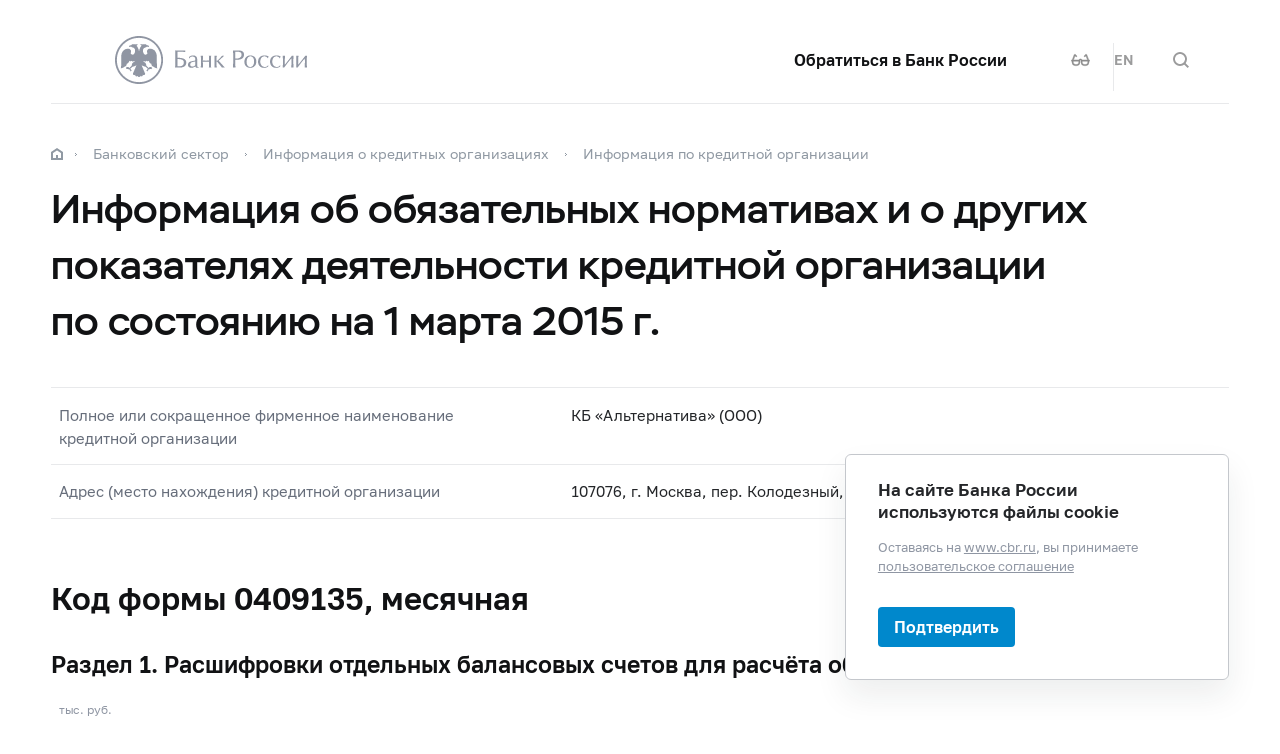

--- FILE ---
content_type: text/html; charset=utf-8
request_url: https://cbr.ru/banking_sector/credit/coinfo/f135/?regnum=3452&dt=2015-03-01
body_size: 10773
content:

<!DOCTYPE html>
<html>
<head>
    

<meta http-equiv="Content-Type" content="text/html; charset=UTF-8" />
<meta http-equiv="X-UA-Compatible" content="IE=edge,chrome=1">
<meta name="viewport" content="width=device-width, initial-scale=1, shrink-to-fit=no">
<meta name="format-detection" content="telephone=no" />
<meta name="zoom:lang" content="ru" />
<title>Информация об обязательных нормативах и о других показателях деятельности кредитной организации по состоянию на 1 марта 2015 г.  | Банк России</title>

    <meta name="robots" content="noindex,nofollow" />


    <meta property="og:image" content="/common/images/share-1.jpg" />

    


            <link rel="stylesheet" type="text/css" href="/common/libs/jquery-ui/jquery-ui.min.css?v=v478607061" media="all">

            <!--[if IE 9]><link rel="stylesheet" type="text/css" href="/common/style/main-ie9.css?v=v677740427" media="all"><![endif]-->

            <!--[if gt IE 9]><!--><link rel="stylesheet" type="text/css" href="/common/style/main.min.css?v=v2126836889" media="all"><!--<![endif]-->


        <script type="text/javascript" src="/common/libs/jquery-3.7.1.min.js?v=v735956814"></script>



        <script type="text/javascript" src="/common/libs/jquery-ui/jquery-ui.min.js?v=v478607061"></script>

        <script type="text/javascript" src="/common/libs/jquery.inputmask.min.js?v=v478607061"></script>


        <script type="text/javascript" src="/common/scripts/vendor.js?v=v907291152"></script>

        <script type="text/javascript" src="/common/libs/jquery.floatThead.min.js?v=v478607061"></script>








        <script type="text/javascript" src="/common/libs/popper.js?v=v478607061"></script>

        <script type="text/javascript" src="/common/libs/tippy.js?v=v478607061"></script>

        <script type="text/javascript" src="/common/scripts/main.min.js?v=v1396628121"></script>


        <script type="text/javascript" src="/common/libs/localization-ru.js?v=v955241707"></script>
        <script type="text/javascript" src="/js/jquery.ui.autocomplete-ru.js?v=v1043438991"></script>

        <script type="text/javascript" src="/js/jquery.cookie.min.js?v=v4260771145"></script>

        <script type="text/javascript" src="/js/site.js?v=v2848633841"></script>





    <script type="text/javascript">
    $(function () {
        var $menu = $('[data-menu]'),
            $menuItemBtn = $menu.find('[data-menu-item-btn]'),
            $menuShow = $('[data-menu-show]'),
            $menuClose = $('[data-menu-close]');
        var config = $menu.data('config');

        $menuShow.on('click.cms_loadwholesite', function (event) {
            loadWholeSite(true);
        });
        $menuShow.on('mouseenter.cms_loadwholesite', function (event) {
            loadWholeSite(false);
        });

        var xhr = null, g_openMenu = false;
        function loadWholeSite(openmenu) {
            g_openMenu = g_openMenu || openmenu;
            $menuShow.off('click.cms_loadwholesite mouseenter.cms_loadwholesite');
            if (xhr === null) {
                $('.menu_wrap .networks-circle').html($('.networks-circle.footer_networks').html());
                $('.menu_wrap .header_search').html($('.header .offsetMenu .header_search').html());

                xhr = $.ajax(config.url, {
                    dataType: "html",
                    method: "get",
                    success: function (html) {
                        $('[data-cms-wholesite-placeholder]').replaceWith(html);

                        $menu.find('.menu_tab[data-tabs-tab]').each(function () {
                            var tab = $(this).data('tabs-tab');
                            $(this).toggle($menu.find('[data-tabs-content="' + tab + '"]').length != 0);
                        });

                        $menu.trigger('new-html');

                        for (var i in config.catalogPath) {
                            $menu.find('li[data-catalog-id="' + config.catalogPath[i] + '"]')
                                .addClass("_active");
                            $menu.find('li[data-catalog-id="' + config.catalogPath[i] + '"]')
                                .closest('[data-tabs-content]')
                                .trigger('open-anchor');
                        }

                        
                        xhr = true;
                    },
                    error: function () {
                        xhr = null;
                    }
                });
            }
        }
    });
    </script>


<script>
    if (window.localStorage) {
        if (localStorage.getItem('vision-impaired'))
            document.getElementsByTagName('html')[0].className += ' vision-impaired';
    }
</script>
<script>
    document.documentElement.style.setProperty('--scrollbar-width', '17px');
    setTimeout(function () {
        
        var div = document.createElement('div');

        div.style.overflowY = 'scroll';
        div.style.width = '50px';
        div.style.height = '50px';

        
        div.style.visibility = 'hidden';

        document.body.appendChild(div);
        var scrollWidth = Math.max(div.offsetWidth - div.clientWidth, 0.15); 
        document.body.removeChild(div);
        
        document.documentElement.style.setProperty('--scrollbar-width', scrollWidth + 'px');
    }, 0);
</script>




    
</head>
<body>


<!-- Yandex.Metrika counter -->
<script type="text/javascript" >
    (function(m,e,t,r,i,k,a){m[i]=m[i]||function(){(m[i].a=m[i].a||[]).push(arguments)};
    m[i].l=1*new Date();
    for (var j = 0; j < document.scripts.length; j++) {if (document.scripts[j].src === r) { return; }}
    k=e.createElement(t),a=e.getElementsByTagName(t)[0],k.async=1,k.src=r,a.parentNode.insertBefore(k,a)})
    (window, document, "script", "https://mc.yandex.ru/metrika/tag.js", "ym");

    ym(5774506, "init", {
        clickmap:true,
        trackLinks:true,
        accurateTrackBounce:true,
        webvisor:true
    });
</script>
<noscript><div><img src="https://mc.yandex.ru/watch/5774506" style="position:absolute; left:-9999px;" alt="" /></div></noscript>    
<!-- /Yandex.Metrika counter -->
        
    

    <div class="header-print">
    <div class="offsetMenu">
        <div class="header-print_inner">
            <img class="header-print_logo" alt="cbr" src="/common/images/logo.svg">
            <ul class="header-print_contacts">
<li>107016, Москва, ул. Неглинная, д.&nbsp;12, к. В, Банк России</li>
<li><nobr class="phone">8 800 300-30-00</nobr></li>
<li>www.cbr.ru</li>
</ul>

        </div>
    </div>
</div>

    <header class="header" id="header">
        <div class="top-line" data-top-line="">
            <div class="offsetMenu">
                <div class="col-md-23 offset-md-1">
                    <div class="top-line_inner header_inner">
                        

<div class="row">
    <div class="col-xl-5 col-md-9">
        <div class="header_left pr-0">
                <div class="header_menu" data-menu-show=""></div>
            <a class="header_logo" href="/"></a>
            <a class="d-flex d-md-none" href="#" data-tooltip="" data-tooltip-content="Версия для слабовидящих" data-tooltip-class="mobile-hide"><div class="header_visual-impaired_item"></div></a>
                <a class="header_search_btn d-flex d-md-none" href="#" data-search-form-show="" aria-label="Поиск по сайту"><div class="header_search_icon"></div></a>
        </div>
    </div>
    <div class="col-xl-17 col-md-13 offset-md-1 header_block justify-content-end">
        <div class="d-none d-md-block">
            <div class="header_right">
                <div class="networks header_link header_networks"><a href="/contactBR/">Обратиться в&nbsp;Банк России</a></div>
                <div class="networks header_networks header_visual-impaired header_visual-impaired_inner"><a href="#" data-tooltip="" data-tooltip-content="Версия для слабовидящих" data-tooltip-class="mobile-hide"><div class="header_visual-impaired_item"></div></a></div>
                <div class="header_lang header_lang_inner header_networks">
    <a href="/Localization/SwitchLanguage?url=%2Fbanking_sector%2Fcredit%2Fcoinfo%2Ff135%2F%3Fregnum%3D3452%26dt%3D2015-03-01&amp;from=ru-RU&amp;to=en-CB"><!--noindex-->EN<!--/noindex--></a>
</div>
                    <div class="header_networks header_search header_search_inner">
                        <a class="header_search_btn" href="#" data-search-form-show="" aria-label="Поиск по сайту">
                            <div class="header_search_icon"></div>
                        </a>
                    </div>
            </div>
        </div>
    </div>
</div>
                    </div>
                </div>
            </div>
        </div>        
        <div class="offsetMenu">
            <div class="col-md-23 offset-md-1">
                <div class="header_inner">
                    

<div class="row">
    <div class="col-xl-5 col-md-9">
        <div class="header_left pr-0">
                <div class="header_menu" data-menu-show=""></div>
            <a class="header_logo" href="/"></a>
            <a class="d-flex d-md-none" href="#" data-tooltip="" data-tooltip-content="Версия для слабовидящих" data-tooltip-class="mobile-hide"><div class="header_visual-impaired_item"></div></a>
                <a class="header_search_btn d-flex d-md-none" href="#" data-search-form-show="" aria-label="Поиск по сайту"><div class="header_search_icon"></div></a>
        </div>
    </div>
    <div class="col-xl-17 col-md-13 offset-md-1 header_block justify-content-end">
        <div class="d-none d-md-block">
            <div class="header_right">
                <div class="networks header_link header_networks"><a href="/contactBR/">Обратиться в&nbsp;Банк России</a></div>
                <div class="networks header_networks header_visual-impaired header_visual-impaired_inner"><a href="#" data-tooltip="" data-tooltip-content="Версия для слабовидящих" data-tooltip-class="mobile-hide"><div class="header_visual-impaired_item"></div></a></div>
                <div class="header_lang header_lang_inner header_networks">
    <a href="/Localization/SwitchLanguage?url=%2Fbanking_sector%2Fcredit%2Fcoinfo%2Ff135%2F%3Fregnum%3D3452%26dt%3D2015-03-01&amp;from=ru-RU&amp;to=en-CB"><!--noindex-->EN<!--/noindex--></a>
</div>
                    <div class="header_networks header_search header_search_inner">
                        <a class="header_search_btn" href="#" data-search-form-show="" aria-label="Поиск по сайту">
                            <div class="header_search_icon"></div>
                        </a>
                    </div>
            </div>
        </div>
    </div>
</div>
                </div>
            </div>
        </div>
    </header>
    <form action="/search/" method="get" class="search-form" data-search-form=""
      data-api-url="/Content/SearchSuggest/Suggest"
      data-api-top-url="">
    <div class="offsetMenu">
        <div class="col-md-23 offset-md-1">
            <div class="search-form_inner">
                <div class="search-form_title">Что вы хотите найти?<img class="search-form_title-close" src="/common/images/icons/menu-close-dark-grey.svg"></div>
                <div class="search-form_content">
                    <div class="search-form_block">
                        <div class="search-form_icon"></div>
                        <div class="search-form_field">
                            <input name="text" type="text" autocomplete="off" placeholder="Начните писать" data-search-form-input="" />
                        </div>
                    </div>
                    <div class="search-form_clear" data-search-form-clear-btn=""><img src="/common/images/icons/menu-close-gray.svg"></div>
                    <div class="search-form_btn">
                        <button class="b-btn _blue" data-search-form-btn="">Искать</button>
                    </div>
                </div>
            </div>
        </div>
    </div>
</form>


<div class="menu_wrap" data-menu="" data-config="{&quot;catalogPath&quot;:[22135,22125,16161,16160],&quot;url&quot;:&quot;/Catalog/SiteMap/GetWholeSiteHtml?blockId=59191&quot;}">
    <div class="offsetMenu">
        <div class="header_menu _close menu_close d-none d-md-block" data-menu-close=""></div>
        <div class="header_inner top-line_inner d-block d-md-none">
            <div class="row">
                <div class="col-xl-5 col-md-9">
                    <div class="header_left pr-0">
                        <div role="button" tabindex="0" aria-label="Закрыть меню" class="header_menu _close" data-menu-close=""></div>
                        <a class="header_logo" href="/"></a>
                        <a class="invisible" href="#" data-tooltip="" data-tooltip-content="Версия для слабовидящих" data-tooltip-class="mobile-hide"><div class="header_visual-impaired_item"></div></a>
                        <a class="header_search_btn invisible" href="#" data-search-form-show="" aria-label="Поиск по сайту"><div class="header_search_icon"></div></a>
                    </div>
                </div>
            </div>
        </div>
        <div class="menu row" data-tabs="data-tabs">
            <div class="menu_quick col-md-7">
                <div role="tablist" class="menu_quick_tabs">
    <a role="tab" id="menu_tab_Activity" aria-controls="menu_content_Activity" aria-selected="true" class="menu_tab _active" href="#" data-tabs-tab="Activity">Деятельность</a>
    <a role="tab" id="menu_tab_FinancialMarkets" aria-controls="menu_content_FinancialMarkets" aria-selected="false" class="menu_tab" href="#" data-tabs-tab="FinancialMarkets">Финансовые рынки</a>
    <a role="tab" id="menu_tab_Documents" aria-controls="menu_content_Documents" aria-selected="false" class="menu_tab" href="#" data-tabs-tab="Documents">Документы и данные</a>
    <a role="tab" id="menu_tab_AboutBank" aria-controls="menu_content_AboutBank" aria-selected="false" class="menu_tab" href="#" data-tabs-tab="AboutBank">О Банке России</a>
    <a role="tab" id="menu_tab_Services" aria-controls="menu_content_Services" aria-selected="false" class="menu_tab" href="#" data-tabs-tab="Services">Сервисы</a>
</div>
<div class="menu_quick_links">
    <div class="inner_links"><a href="/support_measures/" title="Меры зашиты финансового рынка" style="color:red">Меры защиты финансового рынка</a>
  </div>
<div class="phones"><a class="menu_phone_val" href="tel:+74993003000">
<div class="plus">+</div>7 499 300-30-00</a><a class="menu_phone_val" href="tel:88003003000">8 800 300-30-00</a><a class="menu_phone_val" href="tel:300">300</a><span>Бесплатно для звонков с мобильных телефонов</span></div>
<div class="inner_links">
  <a href="/news/" title="Новости">Новости</a>
  <a href="/rbr/" title="Решения Банка России">Решения Банка России</a>
  <a href="/contacts/" title="Контактная информация">Контактная информация</a>
  <a href="/sitemap" title="Карта сайта">Карта сайта</a>
  <a href="/about/" title="О сайте">О сайте</a>
  </div>
<div class="networks-circle">
  <a class="networks-circle_item _vk" href="https://vk.com/cbr_official" title="ВКонтакте"></a>
  <a class="networks-circle_item _yt" href="https://www.youtube.com/user/BankofRussia" title="Youtube"></a>
  <a class="networks-circle_item _tg" href="https://t.me/centralbank_russia" title="Telegram"></a>
  <a class="networks-circle_item _ydzen" href="https://zen.yandex.ru/id/622372d6a565892091994ea9" title="Яндекс Дзен"></a>
  <a class="networks-circle_item _ok" href="https://ok.ru/group/68858679787580" title="Одноклассники"></a>
  <a class="networks-circle_item _rt" href="https://rutube.ru/channel/23873201/" title="RUTUBE"></a>
</div>
</div>
            </div>
            <div class="d-md-none link-above">
                <div class="header_right">
                    <div class="header_link"><a href="/contactBR/">Обратиться в&nbsp;Банк России</a></div>
                    <div class="header_lang">
            <div class="header_lang_item _active"><span><!--noindex-->RU<!--/noindex--></span></div>
            <div class="header_lang_item"><a href="/Localization/SwitchLanguage?url=%2Fbanking_sector%2Fcredit%2Fcoinfo%2Ff135%2F%3Fregnum%3D3452%26dt%3D2015-03-01&amp;from=ru-RU&amp;to=en-CB"><!--noindex-->EN<!--/noindex--></a></div>
</div>
                </div>
                    <div class="header_right">
                        <div class="header_link"><a href="/fmp_check/">Проверить участника финансового рынка</a></div>
                    </div>
            </div>
            <div class="menu_content_container col-md with-centered-loader" data-cms-wholesite-placeholder="">
            </div>
        </div>
    </div>
</div>

    <main id="content">
        <div class="offsetMenu ">
            <div class="container-fluid">
                <div class="col-md-23 offset-md-1">
                    <div class="breadcrumbs">
    <div class="breadcrumbs_item"><a class="breadcrumbs_home" href="/"></a></div>
        <div class="breadcrumbs_item">
            <a href="/banking_sector/"><!--noindex-->Банковский сектор<!--/noindex--></a>
        </div>
        <div class="breadcrumbs_item">
            <a href="/banking_sector/credit/"><!--noindex-->Информация о&#160;кредитных организациях<!--/noindex--></a>
        </div>
        <div class="breadcrumbs_item">
            <a href="/banking_sector/credit/coinfo/"><!--noindex-->Информация по&#160;кредитной организации<!--/noindex--></a>
        </div>
    </div>

                    <!--index-->
<h1 class="_medium"><span class="referenceable">Информация об обязательных нормативах и о других показателях деятельности кредитной организации по состоянию на 1 марта 2015 г. </span>
</h1>
                                                                                                                        <div class="coinfo block-part">
  <div class="coinfo_item row">
    <div class="coinfo_item_title col-md-9">Полное или сокращенное фирменное наименование кредитной организации</div>
    <div class="coinfo_item_text col-md-13 offset-md-1">КБ «Альтернатива» (ООО)</div>
  </div>
  <div class="coinfo_item row">
    <div class="coinfo_item_title col-md-9">Адрес (место нахождения) кредитной организации</div>
    <div class="coinfo_item_text col-md-13 offset-md-1">107076, г. Москва, пер. Колодезный, д. 2А, стр. 1</div>
  </div>
</div>
<h2>
      Код формы 0409135,
      <em>месячная</em></h2>
<h3>Раздел 1. Расшифровки отдельных балансовых счетов для расчёта обязательных нормативов</h3>
<div class="table-wrapper">
  <div class="table-caption gray">тыс. руб.</div>
  <div class="table">
    <table class="data">
      <tr>
        <th width="50%">Код обозначения</th>
        <th class="right">Сумма, тыс. руб.</th>
      </tr>
      <tr>
        <td>8700.0</td>
        <td class="right">18 796</td>
      </tr>
      <tr>
        <td>8700.1</td>
        <td class="right">18 796</td>
      </tr>
      <tr>
        <td>8700.2</td>
        <td class="right">18 796</td>
      </tr>
      <tr>
        <td>8703.0</td>
        <td class="right">19 227</td>
      </tr>
      <tr>
        <td>8703.1</td>
        <td class="right">19 227</td>
      </tr>
      <tr>
        <td>8703.2</td>
        <td class="right">19 227</td>
      </tr>
      <tr>
        <td>8705</td>
        <td class="right">1</td>
      </tr>
      <tr>
        <td>8706</td>
        <td class="right">20 000</td>
      </tr>
      <tr>
        <td>8708.0</td>
        <td class="right">129 775</td>
      </tr>
      <tr>
        <td>8708.1</td>
        <td class="right">129 775</td>
      </tr>
      <tr>
        <td>8708.2</td>
        <td class="right">129 775</td>
      </tr>
      <tr>
        <td>8713.0</td>
        <td class="right">17 271</td>
      </tr>
      <tr>
        <td>8713.1</td>
        <td class="right">17 271</td>
      </tr>
      <tr>
        <td>8713.2</td>
        <td class="right">17 271</td>
      </tr>
      <tr>
        <td>8736</td>
        <td class="right">1 903</td>
      </tr>
      <tr>
        <td>8737</td>
        <td class="right">2 808</td>
      </tr>
      <tr>
        <td>8808.0</td>
        <td class="right">31 330</td>
      </tr>
      <tr>
        <td>8808.1</td>
        <td class="right">31 330</td>
      </tr>
      <tr>
        <td>8808.2</td>
        <td class="right">31 330</td>
      </tr>
      <tr>
        <td>8809.0</td>
        <td class="right">33 924</td>
      </tr>
      <tr>
        <td>8809.1</td>
        <td class="right">33 924</td>
      </tr>
      <tr>
        <td>8809.2</td>
        <td class="right">33 924</td>
      </tr>
      <tr>
        <td>8810.0</td>
        <td class="right">12 481</td>
      </tr>
      <tr>
        <td>8810.1</td>
        <td class="right">12 481</td>
      </tr>
      <tr>
        <td>8810.2</td>
        <td class="right">12 481</td>
      </tr>
      <tr>
        <td>8812.0</td>
        <td class="right">7 936</td>
      </tr>
      <tr>
        <td>8812.1</td>
        <td class="right">7 936</td>
      </tr>
      <tr>
        <td>8812.2</td>
        <td class="right">7 936</td>
      </tr>
      <tr>
        <td>8821</td>
        <td class="right">24 900</td>
      </tr>
      <tr>
        <td>8822</td>
        <td class="right">37 350</td>
      </tr>
      <tr>
        <td>8829.0</td>
        <td class="right">10 488</td>
      </tr>
      <tr>
        <td>8829.1</td>
        <td class="right">10 488</td>
      </tr>
      <tr>
        <td>8829.2</td>
        <td class="right">10 488</td>
      </tr>
      <tr>
        <td>8830.0</td>
        <td class="right">15 732</td>
      </tr>
      <tr>
        <td>8830.1</td>
        <td class="right">15 732</td>
      </tr>
      <tr>
        <td>8830.2</td>
        <td class="right">15 732</td>
      </tr>
      <tr>
        <td>8856.0</td>
        <td class="right">4 678</td>
      </tr>
      <tr>
        <td>8856.1</td>
        <td class="right">4 678</td>
      </tr>
      <tr>
        <td>8856.2</td>
        <td class="right">4 678</td>
      </tr>
      <tr>
        <td>8857.0</td>
        <td class="right">4 333</td>
      </tr>
      <tr>
        <td>8857.1</td>
        <td class="right">4 333</td>
      </tr>
      <tr>
        <td>8857.2</td>
        <td class="right">4 333</td>
      </tr>
      <tr>
        <td>8910</td>
        <td class="right">29 471</td>
      </tr>
      <tr>
        <td>8912.0</td>
        <td class="right">129 775</td>
      </tr>
      <tr>
        <td>8912.1</td>
        <td class="right">129 775</td>
      </tr>
      <tr>
        <td>8912.2</td>
        <td class="right">129 775</td>
      </tr>
      <tr>
        <td>8914</td>
        <td class="right">21</td>
      </tr>
      <tr>
        <td>8921</td>
        <td class="right">129 631</td>
      </tr>
      <tr>
        <td>8925</td>
        <td class="right">4 122</td>
      </tr>
      <tr>
        <td>8926</td>
        <td class="right">723</td>
      </tr>
      <tr>
        <td>8942</td>
        <td class="right">3 639</td>
      </tr>
      <tr>
        <td>8956.0</td>
        <td class="right">4 171</td>
      </tr>
      <tr>
        <td>8956.1</td>
        <td class="right">4 171</td>
      </tr>
      <tr>
        <td>8956.2</td>
        <td class="right">4 171</td>
      </tr>
      <tr>
        <td>8957.0</td>
        <td class="right">5 359</td>
      </tr>
      <tr>
        <td>8957.1</td>
        <td class="right">5 359</td>
      </tr>
      <tr>
        <td>8957.2</td>
        <td class="right">5 359</td>
      </tr>
      <tr>
        <td>8961</td>
        <td class="right">364</td>
      </tr>
      <tr>
        <td>8962</td>
        <td class="right">6 213</td>
      </tr>
      <tr>
        <td>8964.0</td>
        <td class="right">17 271</td>
      </tr>
      <tr>
        <td>8964.1</td>
        <td class="right">17 271</td>
      </tr>
      <tr>
        <td>8964.2</td>
        <td class="right">17 271</td>
      </tr>
      <tr>
        <td>8967</td>
        <td class="right">8</td>
      </tr>
      <tr>
        <td>8972</td>
        <td class="right">18 796</td>
      </tr>
      <tr>
        <td>8989</td>
        <td class="right">184</td>
      </tr>
      <tr>
        <td>8991</td>
        <td class="right">21</td>
      </tr>
      <tr>
        <td>8994</td>
        <td class="right">25</td>
      </tr>
      <tr>
        <td>8996</td>
        <td class="right">84 978</td>
      </tr>
      <tr>
        <td>8998</td>
        <td class="right">175 928</td>
      </tr>
    </table>
  </div>
</div>
<h3>Раздел 2. Отдельные показатели деятельности кредитной организации, используемые для расчёта обязательных нормативов, тыс. руб.</h3>
<ul class="without_dash without_indent">
  <li>Ариск0=151 093,00</li>
  <li>Ар1.1=139 252,00</li>
  <li>Ар1.2=139 252,00</li>
  <li>Ар1.0=139 252,00</li>
  <li>Ар2.1=3 454,00</li>
  <li>Ар2.2=3 454,00</li>
  <li>Ар2.0=3 454,00</li>
  <li>Ар3.1=0,00</li>
  <li>Ар3.2=0,00</li>
  <li>Ар3.0=0,00</li>
  <li>Ар4.1=150 989,00</li>
  <li>Ар4.2=150 989,00</li>
  <li>Ар4.0=150 989,00</li>
  <li>Ар5.1=0,00</li>
  <li>Ар5.2=0,00</li>
  <li>Ар5.0=0,00</li>
  <li>Кф=0,63</li>
  <li>ПК1=85 136,00</li>
  <li>ПК2=85 136,00</li>
  <li>ПК0=85 136,00</li>
  <li>Лам=184 119,00</li>
  <li>ОВм=65 697,00</li>
  <li>Лат=184 303,00</li>
  <li>ОВт=65 742,00</li>
  <li>Крд=84 978,00</li>
  <li>ОД=0,00</li>
  <li>Кскр=175 928,00</li>
  <li>Крас=723,00</li>
  <li>Крис=4 122,00</li>
  <li>Кинс=0,00</li>
  <li>Лат1=  </li>
  <li>Лат1.1=  </li>
  <li>О=  </li>
  <li>Кр=  </li>
  <li>Ф=  </li>
  <li>Кбр=  </li>
  <li>Кз=  </li>
  <li>ВО=  </li>
  <li>ПР1=634,86</li>
  <li>ПР2=634,86</li>
  <li>ПР0=634,86</li>
  <li>ОПР1=531,67</li>
  <li>ОПР2=531,67</li>
  <li>ОПР0=531,67</li>
  <li>СПР1=103,19</li>
  <li>СПР2=103,19</li>
  <li>СПР0=103,19</li>
  <li>ФР1=0,00</li>
  <li>ФР2=0,00</li>
  <li>ФР0=0,00</li>
  <li>ОФР1=0,00</li>
  <li>ОФР2=0,00</li>
  <li>ОФР0=0,00</li>
  <li>СФР1=0,00</li>
  <li>СФР2=0,00</li>
  <li>СФР0=0,00</li>
  <li>ВР=0,00</li>
  <li>ПКр=0,00</li>
  <li>БК=0,00</li>
  <li>РР1=  </li>
  <li>РР2=  </li>
  <li>РР0=  </li>
</ul>
<h3>Раздел 3. Значения обязательных нормативов</h3>
<div class="table-wrapper">
  <div class="table">
    <table class="data">
      <tr>
        <th>Краткое наименование норматива (требования)</th>
        <th class="right">Фактическое значение, процент</th>
        <th class="right">Установленное контрольное значение, процент</th>
        <th>Примечание</th>
      </tr>
      <tr>
        <td>Н1.1</td>
        <td class="right">90,60</td>
        <td class="right">  </td>
        <td class="right">
        </td>
      </tr>
      <tr>
        <td>Н1.2</td>
        <td class="right">90,60</td>
        <td class="right">  </td>
        <td class="right">
        </td>
      </tr>
      <tr>
        <td>Н1.0</td>
        <td class="right">105,35</td>
        <td class="right">  </td>
        <td class="right">
        </td>
      </tr>
      <tr>
        <td>Н1.3</td>
        <td class="right">  </td>
        <td class="right">  </td>
        <td class="right">
        </td>
      </tr>
      <tr>
        <td>Н2</td>
        <td class="right">280,25</td>
        <td class="right">  </td>
        <td class="right">
        </td>
      </tr>
      <tr>
        <td>Н3</td>
        <td class="right">280,34</td>
        <td class="right">  </td>
        <td class="right">
        </td>
      </tr>
      <tr>
        <td>Н4</td>
        <td class="right">25,95</td>
        <td class="right">  </td>
        <td class="right">
        </td>
      </tr>
      <tr>
        <td>Н7</td>
        <td class="right">53,72</td>
        <td class="right">  </td>
        <td class="right">
        </td>
      </tr>
      <tr>
        <td>Н9.1</td>
        <td class="right">0,22</td>
        <td class="right">  </td>
        <td class="right">
        </td>
      </tr>
      <tr>
        <td>Н10.1</td>
        <td class="right">1,26</td>
        <td class="right">  </td>
        <td class="right">
        </td>
      </tr>
      <tr>
        <td>Н12</td>
        <td class="right">0,00</td>
        <td class="right">  </td>
        <td class="right">
        </td>
      </tr>
      <tr>
        <td>Н15</td>
        <td class="right">  </td>
        <td class="right">  </td>
        <td class="right">
        </td>
      </tr>
      <tr>
        <td>Н15.1</td>
        <td class="right">  </td>
        <td class="right">  </td>
        <td class="right">
        </td>
      </tr>
      <tr>
        <td>Н16</td>
        <td class="right">  </td>
        <td class="right">  </td>
        <td class="right">
        </td>
      </tr>
      <tr>
        <td>Н16.1</td>
        <td class="right">  </td>
        <td class="right">  </td>
        <td class="right">
        </td>
      </tr>
      <tr>
        <td>Н16.2</td>
        <td class="right">  </td>
        <td class="right">  </td>
        <td class="right">
        </td>
      </tr>
      <tr>
        <td>Н18</td>
        <td class="right">  </td>
        <td class="right">  </td>
        <td class="right">
        </td>
      </tr>
    </table>
  </div>
</div>
<h3>Раздел 4. Информация о нарушении обязательных нормативов и (или) снижении значения норматива достаточности базового капитала банка (Н1.1) ниже 5,5 процента</h3>
<div class="table-wrapper">
  <div class="table">
    <table class="data">
      <tr>
        <th>Номер строки</th>
        <th>Наименование нарушенного норматива</th>
        <th class="right">
                      Числовое значение нарушенного норматива и (или) норматива Н1.1 (в случае если его значение ниже 5,5 процента), процент
                    </th>
        <th>
                      Дата, за которую норматив нарушен и (или) значение норматива Н1.1 ниже 5,5 процента
                    </th>
      </tr>
    </table>
  </div>
</div>
<h3>
        Раздел 5. Число операционных дней в отчётном периоде: 19</h3>
<ul class="without_dash without_indent">
  <li>Даты нерабочих дней отчётного периода:</li>
  <li>01.02.2015</li>
  <li>07.02.2015</li>
  <li>08.02.2015</li>
  <li>14.02.2015</li>
  <li>15.02.2015</li>
  <li>21.02.2015</li>
  <li>22.02.2015</li>
  <li>23.02.2015</li>
  <li>28.02.2015</li>
</ul><style type='text/css'>
/*<![CDATA[*/
.table .right {
white-space:nowrap;
}
/*]]*/
</style>
                    
                    <!--/index-->
                    
    <div class="page-info">
        <!--noindex-->
        


<div class="page-info_helpful"
     data-page-feedback=""
     data-feedback-url="/Content/PageInfo/RegisterFeedback">
    <!--noindex-->
    <div class="helpful" data-helpful="">
        Страница была полезной?
        <div class="helpful_btns">
            <button class="helpful_btn _yes" data-helpful-btn="yes"><i class="helpful_icon"></i><span>Да</span></button>
            <button class="helpful_btn _no" data-helpful-btn="no"><i class="helpful_icon"></i><span>Нет</span></button>
        </div>
    </div>
    <!--/noindex-->
</div>

        <!--/noindex-->
    </div>

                </div>
            </div>
        </div>
    </main>

    <footer class="footer" id="footer">
    <div class="offsetMenu">
        <div class="footer_main">
            <div class="col-md-23 col-xl-22 offset-md-1 offset-xl-2">
                <div class="footer_top">
                    <a class="footer_logo" href="/"></a>
                    <div class="footer_up gotoUp">
                        <div class="footer_up_title">Наверх</div>
                        <div class="footer_up_icon"></div>
                    </div>
                </div>
                
<div class="footer_contacts">
<div class="footer_address">107016, Москва, ул. Неглинная, д.&nbsp;12, к. В, Банк
России</div>
<div class="footer_phones">
<div class="footer_phone"><a class="footer_phone_val" href="tel:300">300</a><span>(круглосуточно, бесплатно для&nbsp;звонков с&nbsp;мобильных телефонов)</span></div>
<div class="footer_phone"><a class="footer_phone_val" href="tel:88003003000">8&nbsp;800 300-30-00</a><span>(круглосуточно, бесплатно для&nbsp;звонков из&nbsp;регионов России)</span></div>
<div class="footer_phone"><a class="footer_phone_val" href="tel:+74993003000">+7&nbsp;499 300-30-00</a><span>(круглосуточно, в&nbsp;соответствии с&nbsp;тарифами вашего оператора)</span></div>

</div>
</div>
<div class="footer_main_block">
<div class="footer_left-menu">
<div class="footer_left-menu_item"><a href="/lk_uio/">Личный кабинет участников рынка</a></div>
<div class="footer_left-menu_item"><a href="/about_br/irp/">Отношения с&nbsp;инвесторами</a></div>
<div class="footer_left-menu_item"><a href="/rbr/list_inside/">Перечень инсайдерской информации Банка России</a></div>
<div class="footer_left-menu_item"><a href="/analytics/na_vr/">Официальное опубликование нормативных актов Банка России</a></div>
<div class="footer_left-menu_item"><a href="/project_na/">Проекты нормативных актов Банка России</a></div>
<div class="footer_left-menu_item"><a href="/other/holidays/">Перечень нерабочих праздничных дней и&nbsp;перенесенных выходных дней</a></div>
</div>
<div class="networks-circle footer_networks">
<a class="networks-circle_item _vk" href="https://vk.com/cbr_official"></a>
<a class="networks-circle_item _yt" href="https://www.youtube.com/user/BankofRussia"></a>
<a class="networks-circle_item _tg" href="https://t.me/centralbank_russia" title="Telegram"></a>
<a class="networks-circle_item _ydzen" href="https://dzen.ru/cbr" title="Яндекс Дзен"></a>
<a class="networks-circle_item _ok" href="https://ok.ru/group/68858679787580" title="Одноклассники"></a>
<a class="networks-circle_item _rt" href="https://rutube.ru/channel/23873201/" title="RUTUBE"></a>
</div>
</div>
<div class="footer_menu">
<div class="footer_menu_items">
<div class="footer_menu_item"><a href="/about/">О&nbsp;сайте</a></div>
<div class="footer_menu_item"><a href="/contacts/">Контакты</a></div>
<div class="footer_menu_item"><a href="/about_br/anticor/">Противодействие коррупции</a></div>
<div class="footer_menu_item"><a href="/development/">Технические ресурсы</a></div>
</div>
<a class="footer_menu_item _visually-impaired" href="#" title="Версия для слабовидящих">
	<div class="footer_visually-impaired-icon"></div>
	<div><span class="visually-impaired-on">Версия для&nbsp;слабовидящих</span><span class="visually-impaired-off">Обычная версия</span></div>
</a>
</div>

            </div>
        </div>
        <div class="footer_bottom">
            <div class="col-md-23 col-xl-22 offset-md-1 offset-xl-2 row">
                <div class="footer_bottom_text col-md-12 col-xl-11">&#169; Банк России, 2000–2025.</div>
<div class="footer_bottom_aic col-md-11">Дизайн сайта — <a href="https://aic.ru" target="_blank"><img src="/common/images/icons/aic-logo.svg" /></a></div>


            </div>
        </div>
    </div>
</footer>

    
    

        <div class="popup-cookies" data-popup-cookies>
            <div class="popup-cookies_title">
                На сайте Банка России используются файлы cookie
            </div>
            <div class="popup-cookies_subtitle">
                Оставаясь на <a href="/">www.cbr.ru</a>, вы принимаете
                <a href='/user_agreement/'>пользовательское соглашение</a>
            </div>
            <button class="btn _medium _blue " data-popup-cookies-btn>
                Подтвердить
            </button>
        </div>

    
<!--[if IE 9]><script>$('body').addClass('ie9')</script><![endif]-->
<script src="/Modules/Content/Scripts/PageInfo.js?v=v3116962712" type="text/javascript"></script>
    <script type="text/javascript">
        $(function () {
            Content_PageInfo.init($('[data-page-feedback]'));
        });
    </script>



</body>
</html>


--- FILE ---
content_type: image/svg+xml
request_url: https://cbr.ru/common/images/icons/menu-close-dark-grey.svg
body_size: 167
content:
<svg width="32" height="32" fill="none" xmlns="http://www.w3.org/2000/svg"><path fill-rule="evenodd" clip-rule="evenodd" d="M29.064 0L32 2.936 18.937 16 32 29.064 29.064 32 16 18.937 2.936 32 0 29.064 13.063 16 0 2.936 2.936 0 16 13.063 29.064 0z" fill="#676E7B"/></svg>

--- FILE ---
content_type: image/svg+xml
request_url: https://cbr.ru/common/images/icon-la-glasses-dark.svg
body_size: 365
content:
<svg width="20" height="18" fill="none" xmlns="http://www.w3.org/2000/svg"><path d="M3.848 3.375l-.14.369L1.737 9H1v1.125h.563v1.125a3.387 3.387 0 003.375 3.375h1.125a3.387 3.387 0 003.375-3.375V9.562c0-.318.244-.562.562-.562.318 0 .563.244.563.563v1.687a3.387 3.387 0 003.374 3.375h1.126a3.387 3.387 0 003.374-3.375v-1.125H19V9h-.739l-1.968-5.256-.14-.369h-1.09l-.159.21-1.406 1.688.879.704 1.072-1.301L17.067 9h-5.485A1.694 1.694 0 0010 7.875c-.727 0-1.347.475-1.582 1.125H2.933l1.618-4.324 1.072 1.3.879-.703-1.406-1.687-.159-.211h-1.09zm-1.16 6.75h5.624v1.125c0 1.24-1.01 2.25-2.25 2.25H4.938a2.254 2.254 0 01-2.25-2.25v-1.125zm9 0h5.624v1.125c0 1.24-1.01 2.25-2.25 2.25h-1.124c-1.24 0-2.25-1.01-2.25-2.25v-1.125z" fill="#000" stroke="#000" stroke-width=".5"/></svg>

--- FILE ---
content_type: image/svg+xml
request_url: https://cbr.ru/common/images/icons/menu-close-gray.svg
body_size: 130
content:
<svg xmlns="http://www.w3.org/2000/svg" width="19" height="19"><path fill="#bcc1cc" fill-rule="evenodd" d="M7.778 9.192L0 1.414 1.414 0l7.778 7.778L16.971 0l1.414 1.414-7.778 7.778 7.778 7.779-1.414 1.414-7.779-7.778-7.778 7.778L0 16.97l7.778-7.779z"/></svg>

--- FILE ---
content_type: application/javascript
request_url: https://cbr.ru/common/libs/localization-ru.js?v=v955241707
body_size: 2172
content:
// названия в $ (например, $value$) - подставляемые параметры
window.appLocalization = {
	locales: 'ru',
	file: {
		mb: 'МБ',
		kb: 'КБ',
		b: 'Б',
		maxSizeErr: 'Превышен суммарный размер файлов',
		maxCountErr: 'Превышено максимальное количество файлов',
		formatErr: 'Недопустимый формат',
		nameSizeErr: 'Имя файла не должно быть длиннее $value$ символов'
	},
	MonthPicker: {
		emptyValue: 'Месяц Год',
		separator: '.',
		plugin: {
			year: 'год',
			prevYear: 'Предыдущий год',
			nextYear: 'Следующий год',
			next12Years: 'Перейти на 12 лет вперед',
			prev12Years: 'Перейти на 12 лет назад',
			nextLabel: 'Следующий',
			prevLabel: 'Предыдущий',
			buttonText: 'Выбор месяца',
			jumpYears: 'Выбор года',
			months: ['Январь', 'Февраль', 'Март', 'Апрель', 'Май', 'Июнь', 'Июль', 'Август', 'Сентябрь', 'Октябрь', 'Ноябрь', 'Декабрь']
		}
	},
	QuarterPicker: {
		emptyValue: 'Квартал Год',
		separator: '.',
		plugin: {
			year: 'год',
			prevYear: 'Предыдущий год',
			nextYear: 'Следующий год',
			next12Years: 'Перейти на 12 лет вперед',
			prev12Years: 'Перейти на 12 лет назад',
			nextLabel: 'Следующий',
			prevLabel: 'Предыдущий',
			buttonText: 'Выбор квартала',
			jumpYears: 'Выбор года',
			quarters: ['I квартал', 'II квартал', 'III квартал', 'IV квартал']
		}
	},
	datepicker: {
		emptyValue: 'ДД.ММ.ГГГГ',
		plugin: {
			closeText: 'Закрыть',
			prevText: '&#x3C;Пред',
			nextText: 'След&#x3E;',
			currentText: 'Сегодня',
			monthNames: ['Январь', 'Февраль', 'Март', 'Апрель', 'Май', 'Июнь',
				'Июль', 'Август', 'Сентябрь', 'Октябрь', 'Ноябрь', 'Декабрь'],
			monthNamesShort: ['Январь', 'Февраль', 'Март', 'Апрель', 'Май', 'Июнь',
				'Июль', 'Август', 'Сентябрь', 'Октябрь', 'Ноябрь', 'Декабрь'],
			dayNames: ['воскресенье', 'понедельник', 'вторник', 'среда', 'четверг', 'пятница', 'суббота'],
			dayNamesShort: ['вск', 'пнд', 'втр', 'срд', 'чтв', 'птн', 'сбт'],
			dayNamesMin: ['Вс', 'Пн', 'Вт', 'Ср', 'Чт', 'Пт', 'Сб'],
			weekHeader: 'Нед',
			dateFormat: 'dd.mm.yy',
			firstDay: 1,
			isRTL: false,
			showMonthAfterYear: false,
			yearSuffix: ''
		}
	},
	decadepicker: {
		emptyValue: 'Декада.ММ.ГГГГ',
		plugin: {
			closeText: 'Закрыть',
			prevText: '&#x3C;Пред',
			nextText: 'След&#x3E;',
			currentText: 'Сегодня',
			decadeName: 'декада',
			monthNames: ['Январь', 'Февраль', 'Март', 'Апрель', 'Май', 'Июнь',
				'Июль', 'Август', 'Сентябрь', 'Октябрь', 'Ноябрь', 'Декабрь'],
			monthNamesShort: ['Январь', 'Февраль', 'Март', 'Апрель', 'Май', 'Июнь',
				'Июль', 'Август', 'Сентябрь', 'Октябрь', 'Ноябрь', 'Декабрь'],
			dayNames: ['воскресенье', 'понедельник', 'вторник', 'среда', 'четверг', 'пятница', 'суббота'],
			dayNamesShort: ['вск', 'пнд', 'втр', 'срд', 'чтв', 'птн', 'сбт'],
			dayNamesMin: ['Вс', 'Пн', 'Вт', 'Ср', 'Чт', 'Пт', 'Сб'],
			weekHeader: 'Нед',
			dateFormat: 'd.mm.yy',
			firstDay: 1,
			isRTL: false,
			showMonthAfterYear: false,
			yearSuffix: ''
		}
	},
	yearpicker: {
		emptyValue: 'Год'
	},
	textarea: {
		charsLeft: 'Осталось символов:',
		extraChars: 'Введено лишних символов:'
	},
	filter: {
		selected: 'Выбрано'
	},
	subscription: {
		text: ['Выбрана $count$ тема', 'Выбрано $count$ темы', 'Выбрано $count$ тем']
	},
	accessibility: {
		normalMode: 'Обычная версия',
		visionImpairedMode: 'Версия для слабовидящих'
	},
	linkOnRegion: {
		link: 'Ссылка на регион'
	},
	clearButton: {
		clear: 'Очистить',
		delete: 'Удалить'
	},
	toggleButton: {
		add: 'Ещё +',
		collapse: 'Свернуть -'
	},
	excursionCalendarInfo: {
		notFound: 'По вашему запросу ничего не найдено.',
		notPlan: 'К сожалению, на этой неделе экскурсий пока не запланировано.',
	},
	searchForm: {
		errorLetHint : 'Ошибка при получении подсказок',
		maybeSearch: 'Возможно, вы ищите',
		popularRequests: 'Популярные запросы'
	},
	fileInputLayout: {
		selectAnother: 'Выбрать другой',
		documentType: 'Тип документа',
		chooseVariant: 'Выберите один из предложенных вариантов ниже. Указание типа файлов необходимо для оперативного рассмотрения Вашего обращения',
		thirtySymbols: 'до 30 символов',
		title: 'Тайтл',
		cancelBtn: 'Отменить',
		applyBtn: 'Применить',
	},
	radioBtns: {
		textAppeal: 'Текст обращения',
		passport: 'Паспорт',
		snils: 'СНИЛС',
		driversLicense: 'Водительское удостоверение',
		agreement: 'Договор',
		polis: 'Полис',
		act: 'Акт',
		institutionResponse: 'Ответ финансовой организации',
		another: 'Другое'
	}
};


--- FILE ---
content_type: image/svg+xml
request_url: https://cbr.ru/common/images/logo.svg
body_size: 3515
content:
<svg width="192" height="48" xmlns="http://www.w3.org/2000/svg"><path d="M24.031 46.146c12.251 0 22.18-9.915 22.18-22.146 0-12.232-9.929-22.146-22.18-22.146C11.784 1.854 1.858 11.768 1.858 24c0 12.23 9.926 22.146 22.173 22.146zm0-46.146C37.31 0 48.068 10.746 48.068 24s-10.76 24-24.037 24C10.761 48 0 37.254 0 24S10.76 0 24.031 0zm0 41c-.79 0-1.266-.527-1.295-1.248-.173.325-.396.545-.732.612a1.69 1.69 0 01-.99-.114 1.325 1.325 0 01-.701-.654c-.15-.304-.1-.617.007-.982-.372.53-1 .668-1.553.412-.758-.352-1.034-.991-.723-1.72.936-2.208 1.867-4.376 2.807-6.581.085-.2.157-.407.251-.606.084-.177.137-.307.216-.414a.757.757 0 01.221-.199c-1.454.159-2.153.728-2.538.98-.102.068-.096.078-.489-.044a.69.69 0 00-.521.056 3.878 3.878 0 00-.51.323c-.521.404-1.053.794-1.546 1.23-.23.204-.56.551-.515.865.036.291.751.965.965 1.166.507.476-.26 1.372-1.282 1.287.272-.284.336-.525.301-.739-.101-.001-.296.018-.48-.146-.22-.197-.122-.779-.326-.977-.36-.348-1.537-.38-2.24-.41-.296-.012-.605-.091-.583-.548-.447.03-.54.36-.54.658-.385-.216-.714-1.252.706-1.487-.24-.217-.638-.296-.883-.02-.231-.38.353-1.127 1.404-.706-.003-.003.473-.621 1.894.96.179-.134.357-.266.52-.416.55-.497 1.936-1.843 1.936-1.843 0-.757.114-2.223 1.121-3.102.429-.375.84-.574 1.748-.737 0 0-.439-.683-.508-.952-.792.786-2.383 1.021-2.383-.305-1.297 1.287-2.502.593-2.502-.215a5.248 5.248 0 01-.277 1.2c-.163.434-.757 2.097-2.29 2.097-.035.578-.038 2.479-1.87 2.905-.079.018-.18.045-.23.105-.74.914-3.816 1.874-4.192 1.615.238-.17.615-.395.675-1.468.038-.708.116-4.382.116-9.557 0-1.832.199-7.766 6.11-8.593.897-.125 1.779-.06 2.543.503 1.04.772 1.552 2.07.94 3.541-.02.053-.035.105-.063.152-.208.35-.123.652.148.92.493.487 1.068.816 1.76.896.436.05.798-.141 1.087-.439.663-.678 1.113-1.475 1.276-2.411.308-1.778-.17-2.67-.197-2.726-.481-.958-1.502-1.66-2.686-1.76-.542-1.006-2.098-.608-2.098-.608-.39.084-.527.194-.624.385 0 0-.683-1.032-.04-1.446.645-.415 2.084-.586 2.084-.586 0-.672 1.12-1.195 3.143-.836 2.447.434 2.973-.516 2.973-.516.103 1.162-.793 1.762-1.08 1.924.929 1 2.226 2.998 2.535 5.833.31-2.835 1.607-4.833 2.535-5.833-.287-.162-1.182-.762-1.08-1.924 0 0 .526.95 2.973.516 2.024-.359 3.144.164 3.144.836 0 0 1.439.17 2.083.586.644.414-.04 1.446-.04 1.446-.097-.191-.234-.3-.624-.385 0 0-1.556-.398-2.098.608-1.184.1-2.204.802-2.685 1.76-.027.056-.477.94-.198 2.726.147.938.613 1.733 1.277 2.411.289.298.65.488 1.087.439.691-.08 1.267-.41 1.76-.896.27-.268.355-.57.148-.92-.029-.047-.044-.099-.063-.152-.613-1.47-.1-2.77.94-3.54.763-.563 1.646-.63 2.542-.504 5.912.827 6.11 6.761 6.11 8.593 0 5.175.079 8.849.116 9.557.06 1.073.437 1.298.676 1.468-.377.26-3.453-.701-4.193-1.615-.05-.06-.15-.087-.229-.105-1.832-.426-1.835-2.327-1.87-2.905-1.533 0-2.128-1.663-2.291-2.097a5.247 5.247 0 01-.277-1.2c0 .808-1.204 1.502-2.501.215 0 1.326-1.592 1.091-2.383.305-.07.269-.51.952-.51.952.91.163 1.32.362 1.75.737 1.006.88 1.12 2.345 1.12 3.102 0 0 1.387 1.346 1.937 1.843.162.15.34.282.52.416 1.42-1.581 1.896-.963 1.893-.96 1.051-.421 1.635.327 1.405.705-.245-.275-.644-.196-.884.02 1.42.236 1.091 1.272.707 1.488 0-.298-.094-.628-.54-.658.022.457-.288.536-.584.548-.703.03-1.88.062-2.24.41-.204.198-.105.78-.326.977-.183.164-.378.145-.48.146-.034.214.03.455.302.74-1.023.084-1.79-.812-1.282-1.288.212-.2.928-.875.964-1.166.046-.314-.285-.661-.515-.865-.493-.436-1.024-.826-1.546-1.23a3.878 3.878 0 00-.51-.323.69.69 0 00-.52-.056c-.393.122-.387.112-.49.045-.385-.253-1.083-.822-2.538-.98.099.06.166.124.221.198.08.107.133.237.216.414.094.2.167.406.252.606.94 2.205 1.87 4.373 2.806 6.58.312.73.035 1.37-.722 1.72-.554.257-1.182.12-1.553-.41.107.364.157.677.006.981a1.322 1.322 0 01-.7.654 1.69 1.69 0 01-.99.114c-.337-.067-.56-.287-.733-.612-.029.721-.505 1.249-1.295 1.249zm38.376-10.748a56.58 56.58 0 002.015.048c2.802 0 4.432-1.306 4.432-3.745 0-2.63-1.94-3.483-6.447-3.483v7.18zm2.256-15.639c1.324 0 4.026-.118 5.569-.213a7.44 7.44 0 00-.07.853c0 .166.05.546.07.806-1.378-.19-3.654-.33-4.362-.33-.496 0-2.42.045-3.463.14v5.949h1.208c2.47 0 7.668.473 7.668 4.76 0 3.482-2.92 5.07-6.761 5.048-.43 0-2.04-.07-3.067-.07-.447 0-.993.022-1.374.07.145-2.607.19-6.21.19-9.195 0-2.676-.02-6.727-.19-8.03 1.52.071 4.03.212 4.582.212zm15.695 10.9l-1.569.235c-1.708.262-3.608.853-3.608 2.657 0 1.372.762 2.108 2.301 2.108.952 0 1.9-.333 2.876-1.35v-3.65zm-6.385-4.478c.927-1.136 2.632-1.632 4.06-1.632 2.49 0 4.22 1.229 4.22 4.19v5.876c0 1.209.26 1.492.757 1.492.17 0 .43-.048.571-.096l.141.57a4.223 4.223 0 01-1.78.452c-.782 0-1.278-.356-1.469-1.044l-.14-.518c-1.283 1.018-2.682 1.562-3.844 1.562-2.16 0-3.563-1.139-3.563-3.129 0-2.132 1.593-3.128 3.774-3.529l2.416-.45c.812-.143 1.242-.38 1.242-.971 0-2.584-1.093-3.246-2.896-3.246-1.4 0-2.447.402-3.203 1.944h-.286v-1.471zm13.002-1.327c.26 0 .757-.047 1.112-.07-.19 1.798-.214 4.783-.214 4.903.997.048 2.44.095 3.206.095.782 0 2.277-.047 2.988-.095 0-.143-.025-3.126-.21-4.903.397.023.922.07 1.203.07.265 0 .762-.047 1.118-.07-.19 1.777-.216 4.76-.216 5.992 0 .996.025 4.194.216 5.996a8.455 8.455 0 00-1.093-.07c-.401 0-.877.023-1.229.07.186-1.802.211-5 .211-5.756-1.042-.075-2.466-.168-3.012-.168-.646 0-2.23.046-3.182.118 0 .806.025 4.004.214 5.806a8.49 8.49 0 00-1.092-.07c-.401 0-.877.023-1.233.07.186-1.802.211-5 .211-5.996 0-1.209-.025-4.215-.211-5.992.401.023.927.07 1.213.07zm13.638 0c.257 0 .758-.047 1.109-.07-.186 1.777-.206 4.783-.206 5.213h.38c.783 0 4.792-4.552 5.173-5.213.33.023.873.07 1.159.07.24 0 .81-.047 1.162-.07l-5.669 5.07c.716.852 4.481 5.093 6.19 6.918a20.47 20.47 0 00-1.418-.07c-.431 0-1.073.023-1.57.07-.876-1.374-3.558-4.525-5.027-6.138h-.38c0 .877.02 4.336.206 6.138a8.325 8.325 0 00-1.088-.07c-.397 0-.873.023-1.233.07.195-1.802.22-5 .22-5.996 0-1.209-.025-4.215-.22-5.992.406.023.927.07 1.212.07zm20.705 2.843c3.323 0 5.272-1.326 5.272-3.839 0-2.345-1.854-2.983-4.155-2.983-.401 0-1.779.022-2.114.07v6.655c.29.052.761.097.997.097zm-.923-8.078c.828 0 1.9-.073 2.512-.073 4.39 0 6.1 1.329 6.1 4.312 0 3.864-3.253 5.095-7.114 5.095a24.24 24.24 0 01-1.572-.095v4.098c0 1.184.05 2.63.195 3.816a11.5 11.5 0 00-2.52 0c.144-2.608.194-6.209.194-9.194 0-2.676-.025-6.728-.195-8.032.786.023 1.854.073 2.4.073zM131.61 25.82c0 2.677 1.117 5.14 3.63 5.14 2.42 0 3.868-2.322 3.868-5.496 0-2.558-.997-5.14-3.678-5.14-2.562 0-3.82 2.677-3.82 5.496zm9.754-.26c0 3.625-2.355 6.326-6.075 6.326-3.654 0-5.934-2.676-5.934-5.994 0-3.932 2.516-6.49 6.145-6.49 3.608 0 5.864 2.605 5.864 6.158zm11.628-3.341h-.286c-.832-1.35-1.99-1.895-3.298-1.895-2.777 0-4.105 2.678-4.105 5.283 0 3.009 1.66 5.354 4.602 5.354.976 0 1.853-.14 3.227-1.635l.215.261-.285 1.161c-1.143.76-2.417 1.139-3.89 1.139-3.704 0-6.124-2.583-6.124-6.232 0-3.815 2.61-6.252 6.43-6.252 1.238 0 2.587.235 4.105 1.041l-.591 1.775zm11.975 0h-.282c-.827-1.35-1.99-1.895-3.293-1.895-2.781 0-4.11 2.678-4.11 5.283 0 3.009 1.669 5.354 4.606 5.354.968 0 1.85-.14 3.224-1.635l.21.261-.28 1.161c-1.139.76-2.421 1.139-3.89 1.139-3.7 0-6.12-2.583-6.12-6.232 0-3.815 2.61-6.252 6.43-6.252 1.233 0 2.586.235 4.105 1.041l-.6 1.775zm3.517 9.337c-.145 0-.571.045-.761.07.19-1.802.215-5 .215-5.996 0-1.21-.025-4.215-.215-5.992.405.023.922.07 1.208.07.26 0 .757-.047 1.118-.07-.19 1.777-.211 4.76-.211 5.992 0 .996.02 2.392.045 3.056 1.303-1.585 5.955-7.484 7.072-9.048.256.045.422.07.707.07.14 0 .637-.047.907-.07-.195 1.777-.22 4.76-.22 5.992 0 .996.025 4.194.22 5.995a8.627 8.627 0 00-1.093-.07c-.406 0-.877.023-1.237.07.19-1.8.215-5 .215-5.995a108.6 108.6 0 00-.046-3.246c-1.618 1.636-5.888 7.227-7.237 9.241a3.116 3.116 0 00-.687-.07zm13.437 0a9.4 9.4 0 00-.758.07c.186-1.802.211-5 .211-5.996 0-1.21-.025-4.215-.21-5.992.4.023.918.07 1.203.07.261 0 .762-.047 1.118-.07-.19 1.777-.212 4.76-.212 5.992 0 .996.021 2.392.046 3.056 1.304-1.585 5.95-7.484 7.068-9.048.26.045.426.07.712.07.14 0 .641-.047.902-.07-.187 1.777-.212 4.76-.212 5.992 0 .996.025 4.194.212 5.995a8.51 8.51 0 00-1.093-.07c-.401 0-.877.023-1.229.07.19-1.8.211-5 .211-5.995 0-1.231-.02-2.746-.045-3.246-1.614 1.636-5.889 7.227-7.242 9.241a3.049 3.049 0 00-.682-.07z" fill="#9096A3" fill-rule="evenodd"/></svg>

--- FILE ---
content_type: application/javascript
request_url: https://cbr.ru/Modules/Content/Scripts/PageInfo.js?v=v3116962712
body_size: 538
content:
Content_PageInfo = (function () {
    function _init($qform) {
        var $likeBtn = $qform.find('[data-helpful-btn=yes]');
        var $dislikeBtn = $qform.find('[data-helpful-btn=no]');

        $likeBtn.click(function () {
            registerFeedback(true);
        });

        $dislikeBtn.click(function () {
            registerFeedback(false);
        });

        function registerFeedback(isLike) {
            $likeBtn.unbind('click');
            $dislikeBtn.unbind('click');

            $.ajax({
                url: $qform.data('feedback-url'),
                cache: false,
                method: 'POST',
                data: { isLike: isLike },
                dataType: 'json'
            });

            var url = '/Content/PageInfo/RegisterFeedback?isLike=' + isLike;
            var options = { title: 'Оценка полезности страницы', referer: window.location.href };
            if (typeof (yaCounter5774506) !== 'undefined') {
                yaCounter5774506.hit(url, options);
            }
            else if (typeof (ym) !== 'undefined') {
                ym(5774506, 'hit', url, options);
            }
        }
    }

    return {
        init: _init
    };
})();



--- FILE ---
content_type: image/svg+xml
request_url: https://cbr.ru/common/images/logo-white.svg
body_size: 3520
content:
<svg width="192" height="48" xmlns="http://www.w3.org/2000/svg"><path d="M24.031 46.146c12.251 0 22.18-9.915 22.18-22.146 0-12.232-9.929-22.146-22.18-22.146C11.784 1.854 1.858 11.768 1.858 24c0 12.23 9.926 22.146 22.173 22.146zm0-46.146C37.31 0 48.068 10.746 48.068 24s-10.76 24-24.037 24C10.761 48 0 37.254 0 24S10.76 0 24.031 0zm0 42c-.832 0-1.335-.559-1.364-1.323-.183.344-.418.578-.772.649a1.77 1.77 0 01-1.043-.12 1.4 1.4 0 01-.739-.694c-.159-.322-.106-.655.007-1.041-.391.561-1.053.707-1.636.436-.798-.372-1.09-1.05-.762-1.824.987-2.34 1.967-4.639 2.958-6.977.09-.212.165-.43.265-.642.088-.187.144-.325.227-.438a.8.8 0 01.233-.211c-1.532.168-2.269.771-2.674 1.04-.108.07-.102.08-.515-.048a.723.723 0 00-.55.06 4.083 4.083 0 00-.537.341c-.55.429-1.11.842-1.63 1.305-.241.216-.59.584-.542.917.038.308.792 1.023 1.017 1.235.534.506-.274 1.456-1.351 1.365.287-.3.354-.557.318-.783-.107-.001-.313.02-.506-.155-.233-.209-.129-.826-.344-1.036-.38-.369-1.62-.403-2.36-.434-.312-.013-.638-.097-.615-.581-.47.031-.57.381-.57.697-.404-.229-.752-1.327.746-1.577-.253-.229-.673-.313-.932-.021-.243-.402.373-1.195 1.48-.748-.003-.003.498-.658 1.996 1.018.188-.142.376-.282.548-.441.58-.527 2.04-1.955 2.04-1.955 0-.801.12-2.356 1.181-3.288.452-.398.885-.609 1.842-.78 0 0-.462-.725-.535-1.01-.835.833-2.511 1.082-2.511-.324-1.367 1.365-2.636.63-2.636-.228-.044.418-.15.878-.292 1.273-.172.46-.798 2.223-2.414 2.223-.037.613-.04 2.628-1.971 3.079-.082.02-.19.048-.241.112-.78.968-4.022 1.987-4.418 1.712.25-.18.648-.418.712-1.556.04-.751.122-4.646.122-10.133 0-1.941.21-8.233 6.438-9.11.945-.132 1.874-.062 2.68.534 1.096.818 1.635 2.195.99 3.754-.02.057-.037.111-.066.16-.22.371-.13.692.155.977.52.515 1.126.864 1.855.949.46.052.841-.15 1.145-.465.7-.72 1.174-1.564 1.345-2.557.325-1.884-.18-2.83-.207-2.89-.507-1.014-1.583-1.759-2.83-1.865-.571-1.067-2.211-.644-2.211-.644-.41.089-.555.205-.658.408 0 0-.72-1.094-.042-1.534.68-.44 2.196-.62 2.196-.62 0-.713 1.18-1.268 3.312-.887 2.579.46 3.132-.547 3.132-.547.109 1.232-.835 1.868-1.136 2.04.977 1.06 2.344 3.178 2.67 6.184.326-3.006 1.693-5.124 2.67-6.184-.3-.172-1.244-.808-1.136-2.04 0 0 .554 1.007 3.132.547 2.132-.38 3.313.174 3.313.887 0 0 1.516.18 2.195.62.678.44-.042 1.534-.042 1.534-.102-.203-.247-.32-.657-.408 0 0-1.64-.423-2.211.644-1.248.106-2.323.85-2.83 1.866-.028.06-.502.997-.208 2.89.155.994.646 1.837 1.345 2.556.305.316.685.517 1.146.465.728-.085 1.334-.434 1.854-.95.285-.284.375-.605.156-.975-.03-.05-.046-.104-.066-.16-.646-1.56-.106-2.937.99-3.755.805-.596 1.735-.666 2.68-.534 6.228.877 6.438 7.169 6.438 9.11 0 5.487.082 9.382.122 10.133.063 1.138.46 1.375.712 1.556-.397.275-3.638-.744-4.418-1.712-.052-.064-.16-.093-.242-.112-1.93-.451-1.933-2.466-1.97-3.08-1.616 0-2.242-1.762-2.415-2.222a5.592 5.592 0 01-.291-1.273c0 .857-1.27 1.593-2.636.228 0 1.406-1.677 1.157-2.511.324-.074.285-.536 1.01-.536 1.01.957.171 1.39.382 1.842.78 1.06.932 1.181 2.487 1.181 3.288 0 0 1.461 1.428 2.04 1.955.172.159.36.299.548.44 1.498-1.675 2-1.02 1.996-1.017 1.108-.447 1.723.346 1.48.748-.258-.292-.678-.208-.931.02v.001c1.497.25 1.15 1.348.745 1.577 0-.316-.099-.666-.57-.697.024.484-.303.568-.614.58-.741.032-1.981.066-2.36.435-.216.21-.112.827-.344 1.036-.193.174-.4.154-.507.155-.035.226.032.483.319.783-1.078.09-1.886-.86-1.351-1.365.224-.212.978-.927 1.016-1.235.048-.333-.3-.701-.542-.917-.52-.463-1.08-.876-1.63-1.305a4.083 4.083 0 00-.537-.342.723.723 0 00-.55-.06c-.413.13-.406.12-.514.048-.407-.268-1.142-.871-2.675-1.04a.8.8 0 01.233.212c.083.113.14.25.228.438.099.212.175.43.265.642.99 2.338 1.97 4.637 2.957 6.977.328.774.036 1.452-.761 1.824-.584.271-1.245.125-1.637-.436.113.386.166.719.007 1.041a1.397 1.397 0 01-.739.693 1.77 1.77 0 01-1.043.12c-.354-.07-.589-.304-.771-.648-.03.764-.533 1.324-1.365 1.324zm38.376-11.748a56.58 56.58 0 002.015.048c2.802 0 4.432-1.306 4.432-3.745 0-2.63-1.94-3.483-6.447-3.483v7.18zm2.256-15.639c1.324 0 4.026-.118 5.569-.213a7.44 7.44 0 00-.07.853c0 .166.05.546.07.806-1.378-.19-3.654-.33-4.362-.33-.496 0-2.42.045-3.463.14v5.949h1.208c2.47 0 7.668.473 7.668 4.76 0 3.482-2.92 5.07-6.761 5.048-.43 0-2.04-.07-3.067-.07-.447 0-.993.022-1.374.07.145-2.607.19-6.21.19-9.195 0-2.676-.02-6.727-.19-8.03 1.52.071 4.03.212 4.582.212zm15.695 10.9l-1.569.235c-1.708.262-3.608.853-3.608 2.657 0 1.372.762 2.108 2.301 2.108.952 0 1.9-.333 2.876-1.35v-3.65zm-6.385-4.478c.927-1.136 2.632-1.632 4.06-1.632 2.49 0 4.22 1.229 4.22 4.19v5.876c0 1.209.26 1.492.757 1.492.17 0 .43-.048.571-.096l.141.57a4.223 4.223 0 01-1.78.452c-.782 0-1.278-.356-1.469-1.044l-.14-.518c-1.283 1.018-2.682 1.562-3.844 1.562-2.16 0-3.563-1.139-3.563-3.129 0-2.132 1.593-3.128 3.774-3.529l2.416-.45c.812-.143 1.242-.38 1.242-.971 0-2.584-1.093-3.246-2.896-3.246-1.4 0-2.447.402-3.203 1.944h-.286v-1.471zm13.002-1.327c.26 0 .757-.047 1.112-.07-.19 1.798-.214 4.783-.214 4.903.997.048 2.44.095 3.206.095.782 0 2.277-.047 2.988-.095 0-.143-.025-3.126-.21-4.903.397.023.922.07 1.203.07.265 0 .762-.047 1.118-.07-.19 1.777-.216 4.76-.216 5.992 0 .996.025 4.194.216 5.996a8.455 8.455 0 00-1.093-.07c-.401 0-.877.023-1.229.07.186-1.802.211-5 .211-5.756-1.042-.075-2.466-.168-3.012-.168-.646 0-2.23.046-3.182.118 0 .806.025 4.004.214 5.806a8.49 8.49 0 00-1.092-.07c-.401 0-.877.023-1.233.07.186-1.802.211-5 .211-5.996 0-1.209-.025-4.215-.211-5.992.401.023.927.07 1.213.07zm13.638 0c.257 0 .758-.047 1.109-.07-.186 1.777-.206 4.783-.206 5.213h.38c.783 0 4.792-4.552 5.173-5.213.33.023.873.07 1.159.07.24 0 .81-.047 1.162-.07l-5.669 5.07c.716.852 4.481 5.093 6.19 6.918a20.47 20.47 0 00-1.418-.07c-.431 0-1.073.023-1.57.07-.876-1.374-3.558-4.525-5.027-6.138h-.38c0 .877.02 4.336.206 6.138a8.325 8.325 0 00-1.088-.07c-.397 0-.873.023-1.233.07.195-1.802.22-5 .22-5.996 0-1.209-.025-4.215-.22-5.992.406.023.927.07 1.212.07zm20.705 2.843c3.323 0 5.272-1.326 5.272-3.839 0-2.345-1.854-2.983-4.155-2.983-.401 0-1.779.022-2.114.07v6.655c.29.052.761.097.997.097zm-.923-8.078c.828 0 1.9-.073 2.512-.073 4.39 0 6.1 1.329 6.1 4.312 0 3.864-3.253 5.095-7.114 5.095a24.24 24.24 0 01-1.572-.095v4.098c0 1.184.05 2.63.195 3.816a11.5 11.5 0 00-2.52 0c.144-2.608.194-6.209.194-9.194 0-2.676-.025-6.728-.195-8.032.786.023 1.854.073 2.4.073zM131.61 25.82c0 2.677 1.117 5.14 3.63 5.14 2.42 0 3.868-2.322 3.868-5.496 0-2.558-.997-5.14-3.678-5.14-2.562 0-3.82 2.677-3.82 5.496zm9.754-.26c0 3.625-2.355 6.326-6.075 6.326-3.654 0-5.934-2.676-5.934-5.994 0-3.932 2.516-6.49 6.145-6.49 3.608 0 5.864 2.605 5.864 6.158zm11.628-3.341h-.286c-.832-1.35-1.99-1.895-3.298-1.895-2.777 0-4.105 2.678-4.105 5.283 0 3.009 1.66 5.354 4.602 5.354.976 0 1.853-.14 3.227-1.635l.215.261-.285 1.161c-1.143.76-2.417 1.139-3.89 1.139-3.704 0-6.124-2.583-6.124-6.232 0-3.815 2.61-6.252 6.43-6.252 1.238 0 2.587.235 4.105 1.041l-.591 1.775zm11.975 0h-.282c-.827-1.35-1.99-1.895-3.293-1.895-2.781 0-4.11 2.678-4.11 5.283 0 3.009 1.669 5.354 4.606 5.354.968 0 1.85-.14 3.224-1.635l.21.261-.28 1.161c-1.139.76-2.421 1.139-3.89 1.139-3.7 0-6.12-2.583-6.12-6.232 0-3.815 2.61-6.252 6.43-6.252 1.233 0 2.586.235 4.105 1.041l-.6 1.775zm3.517 9.337c-.145 0-.571.045-.761.07.19-1.802.215-5 .215-5.996 0-1.21-.025-4.215-.215-5.992.405.023.922.07 1.208.07.26 0 .757-.047 1.118-.07-.19 1.777-.211 4.76-.211 5.992 0 .996.02 2.392.045 3.056 1.303-1.585 5.955-7.484 7.072-9.048.256.045.422.07.707.07.14 0 .637-.047.907-.07-.195 1.777-.22 4.76-.22 5.992 0 .996.025 4.194.22 5.995a8.627 8.627 0 00-1.093-.07c-.406 0-.877.023-1.237.07.19-1.8.215-5 .215-5.995a108.6 108.6 0 00-.046-3.246c-1.618 1.636-5.888 7.227-7.237 9.241a3.116 3.116 0 00-.687-.07zm13.437 0a9.4 9.4 0 00-.758.07c.186-1.802.211-5 .211-5.996 0-1.21-.025-4.215-.21-5.992.4.023.918.07 1.203.07.261 0 .762-.047 1.118-.07-.19 1.777-.212 4.76-.212 5.992 0 .996.021 2.392.046 3.056 1.304-1.585 5.95-7.484 7.068-9.048.26.045.426.07.712.07.14 0 .641-.047.902-.07-.187 1.777-.212 4.76-.212 5.992 0 .996.025 4.194.212 5.995a8.51 8.51 0 00-1.093-.07c-.401 0-.877.023-1.229.07.19-1.8.211-5 .211-5.995 0-1.231-.02-2.746-.045-3.246-1.614 1.636-5.889 7.227-7.242 9.241a3.049 3.049 0 00-.682-.07z" fill="#FFF" fill-rule="evenodd"/></svg>

--- FILE ---
content_type: image/svg+xml
request_url: https://cbr.ru/common/images/icon-breadcrumbs.svg
body_size: 69
content:
<svg width="2" height="3" xmlns="http://www.w3.org/2000/svg"><path d="M1 1h1v1H1V1zM0 0h1v1H0V0zm0 2h1v1H0V2z" fill="#9099A3" fill-rule="evenodd"/></svg>

--- FILE ---
content_type: image/svg+xml
request_url: https://cbr.ru/common/images/icon-goto-up.svg
body_size: 67
content:
<svg width="16" height="16" xmlns="http://www.w3.org/2000/svg"><path d="M8 0L0 7v2.5l7-6V16h2V3.5l7 6V7z" fill="#FFF" fill-rule="evenodd"/></svg>